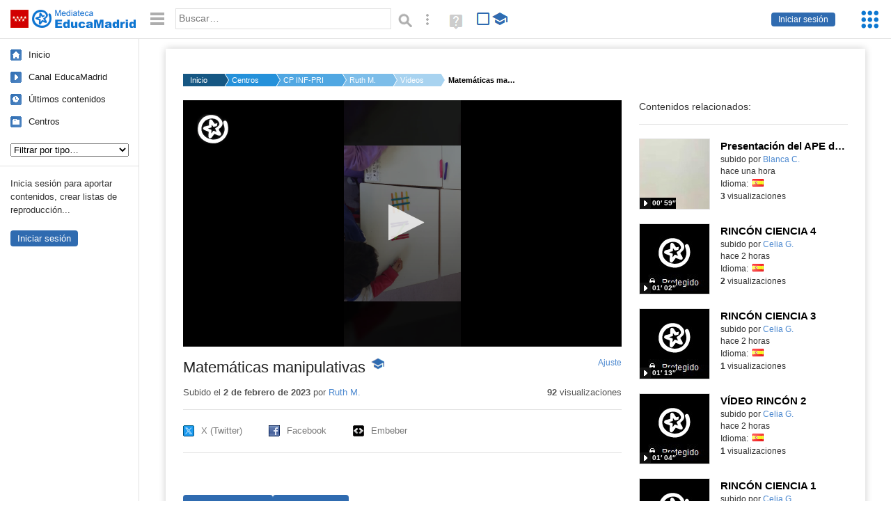

--- FILE ---
content_type: text/html; charset=UTF-8
request_url: https://mediateca.educa.madrid.org/video/put5i81ca57ug4va
body_size: 41305
content:
<!DOCTYPE html>
<html lang="es">
<head><title>Matemáticas manipulativas | Mediateca de EducaMadrid</title>
<meta name="viewport" content="width=device-width, initial-scale=1" />
<link rel="shortcut icon" href="/favicon.ico" type="image/x-icon" />
<meta http-equiv="Content-Type" content="text/html; charset=UTF-8" />
<meta name="keywords" content="Vídeo, Ruth Montero Duque" />

<link rel="start" href="/" title="Página principal" />
<link rel="index" href="/" title="Página principal" />
<!--[if lt IE 9]><script type="text/javascript" src="/js/html5.js"></script><![endif]-->
<link rel="stylesheet" type="text/css" href="/css/styles.css?v=110707012026" />
<!--[if lt IE 9]><link rel="stylesheet" type="text/css" href="/css/styles_ieLT9.css" /><![endif]-->
<script src="https://mediateca.educa.madrid.org/js/jquery-1.11.3.min.js"></script>
<script>var projectPath = '/'</script>
<script src="/js/common.js?v=110707012026"></script>
<link rel="canonical" href="https://mediateca.educa.madrid.org/video/put5i81ca57ug4va" />
<link href="https://mediateca.educa.madrid.org/imagen.php?id=put5i81ca57ug4va&m=0&ext=.jpg" rel="image_src" /><meta name="twitter:card" content="summary_large_image" />
<meta name="twitter:creator" content="@educamadrid" />
<meta property="og:url" content="https://mediateca.educa.madrid.org/video/put5i81ca57ug4va" />
<meta property="og:title" content="Matemáticas manipulativas | Mediateca de EducaMadrid" />
<meta property="og:description" content="Matemáticas manipulativas" />
<meta property="og:image" content="https://mediateca.educa.madrid.org/imagen.php?id=put5i81ca57ug4va&m=0&ext=.jpg" />

    </head>

</head>
<body class="play play-video"><script>EducaMadridHead.setBodyClass();</script>
	<div id="site">
		<p id="skipNav"><a href="#content" class="sr-av">Saltar navegación</a></p>
		<div id="header" class="autoclear">
			<p class="logo"><a href="/"><span class="sr-av">Mediateca de EducaMadrid</span></a></p>			
			<p class="links fs">
							<a href="#login" id="login-link" class="action fs" onclick="login.toggle();return false" hidden>Iniciar sesión</a>
				<script>
					(function() {
						function mostrarLogin() {
							var loginLink = document.getElementById("login-link");
							if (loginLink) {
								loginLink.hidden = false;
							}
						}

						if (document.readyState === "loading") {
							document.addEventListener("DOMContentLoaded", mostrarLogin);
						} else {
							mostrarLogin();
						}
					})();
				</script>
						</p>
									<div id="quick-browse">
				<form id="qb" action="/resultados" method="GET" onsubmit="return validation.search()">
				<div>
					<a href="#" id="nav-toggler" class="js-required hide" onclick="toggleNav(this);return false" title="Ocultar menú"><img src="/images/icons/menu.gif" width="22" height="22" alt="Menú" /></a>
					<label for="wb"><span class="sr-av">Palabra o frase: </span><input type="text" name="q" id="wb" title="Busca los t&eacute;rminos en todos los ficheros de la Mediateca" placeholder="Buscar&hellip;" value="" required /></label>
					<input type="image" name="submit" id="wb_submit" src="/images/icons/search.gif" alt="Buscar" />					
					<a href="/buscar" id="adv-search-link" class="fs" title="Búsqueda avanzada"><span class="sr-av">Búsqueda avanzada</span></a>
					<a href="/help/search.html" title="Ayuda para la búsqueda" id="search-help-link" target="_blank"><span class="sr-av">Ayuda (en ventana nueva)</span></a> 
				</div>
				</form>
				<div id="change-mode">		
					<form id="mediatecaModeForm" action="/video/put5i81ca57ug4va" method="POST">
						<div>
																					<input type="hidden" name="mediatecaMode" value="normal" />
							<input type="image" class="educational-off" title="Activar el modo educativo (sólo contenidos educativos)" alt="Mostrando todos los contenidos. Haz clic para mostrar sólo contenidos educativos." src="/images/icons/search_all.png" />
													</div>
					</form>			
				</div>				
			</div>		
		</div>
		<div id="wrapper" class="autoclear">
			<div id="sidebar">
	<nav id="nav">
		<ul>			
			<li class="home"><a href="/">Inicio</a></li>
			<li class="canal-educamadrid"><a href="/usuario/educamadrid" title="Canal oficial de EducaMadrid">Canal EducaMadrid</a></li>
			<li class="last-contents"><a href="/resultados.php?ultimos=1">&Uacute;ltimos contenidos</a></li>			
				
			
			<li class="last-videos"><a href="/resultados.php?ultimos=1&amp;Type=1&amp;filters=false">Vídeos</a></li><li class="last-images"><a href="/resultados.php?ultimos=1&amp;Type=2&amp;filters=false">Imágenes</a></li><li class="last-audios"><a href="/resultados.php?ultimos=1&amp;Type=3&amp;filters=false">Audios</a></li><li class="d"><a href="/resultados.php?ultimos=1&amp;Type=8&amp;filters=false">Diseños 3D</a></li><li class="s"><a href="/resultados.php?ultimos=1&amp;Type=9&amp;filters=false">Scratch</a></li><li class="epub"><a href="/resultados.php?ultimos=1&amp;Type=11&amp;filters=false">Epub</a></li><li class="rutas"><a href="/resultados.php?ultimos=1&amp;Type=13&amp;filters=false">Rutas</a></li><li class="others"><a href="/resultados.php?ultimos=1&amp;Type=12&amp;filters=false">Documentos</a></li><li class="mapasmentales"><a href="/resultados.php?ultimos=1&amp;Type=14&amp;filters=false">Mapas mentales</a></li><li class="last-album"><a href="/resultados.php?ultimos=1&amp;Type=15&amp;filters=false">Álbumes</a></li><li class="last-codigos"><a href="/resultados.php?ultimos=1&amp;Type=16&amp;filters=false">Códigos</a></li><li class="last-videosinteractivos"><a href="/resultados.php?ultimos=1&amp;Type=17&amp;filters=false">Vídeos interactivos</a></li>		
			<li class="lists"><a href="/resultados.php?ultimos=1&amp;Type=4&amp;filters=false">Listas</a></li>
			<li class="cen"><a href="/centros">Centros</a></li>
					</ul>
	</nav>		<div class="block">
		<p>Inicia sesión para aportar contenidos, crear listas de reproducción...</p>
		<p><a href="#login" class="action" onclick="login.toggle();return false">Iniciar sesión</a></p>					
	</div>
	</div>
			<div id="content-wrapper">
						<div id="content" class="autoclear">
					    
			<div id="file-card">
				<ul class='breadcrumb'><li><a href='/'>Inicio</a></li><li><a href='/centros'>Centros</a></li><li><a href='/centro/cp.felipesegundo.madrid'>CP INF-PRI FELIPE II</a></li><li><a href='/usuario/ruth.montero'>Ruth M.</a></li><li><a href='/usuario/ruth.montero/videos'>Vídeos</a></li><li><a href='#'>Matemáticas manipulativas</a></li></ul>	<div class="layout-2 autoclear">
		<div class="a">
		<div id="player-w">
						<div id="player445" style="width:630px;height:354px">
							<p style="line-height:354px" class="js-hidden">Activa JavaScript para disfrutar de los vídeos de la Mediateca.</p>
						</div><script>/*<![CDATA[*/function isFullScreen() { try { return window.location.href.endsWith('/fs'); } catch(e) { return false; } }function checkVideoPlayerHeight(h){
										var n = h;
										if (typeof(window.innerHeight)!='undefined') {
												
												n = window.innerHeight;
												if (n==0) n = h;
												document.getElementById("player445").style.height=n+"px";
											
										}
										return n;
									}function enableVideoPlayer116(video,image,h,w){
						if (isFullScreen()) h = checkVideoPlayerHeight(h);
						jwplayer.key = 'NFEWHIGuweZs4ppjh7BTpr+pIZFPYx9JJGhLe3VEfKulTl9C';
						jwplayer("player445").setup({
						sources: [{ file: "https://mediateca.educa.madrid.org/streaming.php?id=put5i81ca57ug4va", label: "480p" , type: "mp4", provider: "http", startparam: "start" },{ file: "https://mediateca.educa.madrid.org/streaming.php?id=put5i81ca57ug4va&r=720", label: "720p" , type: "mp4", provider: "http", startparam: "start" },],
		image: image,
		logo: {
			file: 'https://mediateca.educa.madrid.org/images/player/educamadrid.png',
			link: 'https://mediateca.educa.madrid.org/video/put5i81ca57ug4va',
			hide: true,
			position: 'top-left'
		},
		 tracks: [{
				file:'https://mediateca.educa.madrid.org/streaming.php?id=put5i81ca57ug4va&subtitles=captions&ext=.srt',
				kind:'captions',
				label:'Subtítulos'
				},{
							  	file:'https://mediateca.educa.madrid.org/streaming.php?id=put5i81ca57ug4va&vtt=thumbnails&ext=.vtt',								    
							    kind:'thumbnails'
								  }	],
		height: (isFullScreen() ? checkVideoPlayerHeight(h) : h),
		width: w,
		playbackRateControls:[0.5,1,1.50,2,4],
		volume: 50,
		floating: { 'dismissible': true }
		});

		jwplayer().on('play', function() {
			if(typeof(hasBeenPlayed) == 'undefined') {
				if(isFullScreen() && typeof(window.innerHeight) != 'undefined') {
					$("#player445").css("height", window.innerHeight + "px");
				}
						hasBeenPlayed = true;
						$.ajax({
							type: 'POST',
							url: '/ajax.php',
							data: { visitas: '1' , id: 'put5i81ca57ug4va' }
						});
				}
			});
		}loadScript("https://mediateca.educa.madrid.org/includes/player/latest/jwplayer.js","enableVideoPlayer116('https://mediateca.educa.madrid.org/streaming.php?id=put5i81ca57ug4va','https://mediateca.educa.madrid.org/imagen.php?id=put5i81ca57ug4va&type=1&m=0','354','630')");/*]]>*/</script></div>			<div class="desc">

								<h1>Matemáticas manipulativas<span class="educational"><span class="sr-av"> - Contenido educativo</span></span></h1>
				
												<span id="change-stretching" class="js-required"><a href="#change-stretching-options">Ajuste<span class="sr-av"> de pantalla</span></a></span>
				<div id="change-stretching-options">
					<p>El ajuste de pantalla se aprecia al ver el vídeo en <strong>pantalla completa</strong>. <span class="sr-av">Elige la presentación que más te guste:</span></p>
					<ul>
						<li><a href="#" class="stretching-uniform"><span>Uniforme</span></a></li>
						<li><a href="#" class="stretching-exactfit"><span>Exacto</span></a></li>
						<li><a href="#" class="stretching-fill"><span>Relleno</span></a></li>
						<li><a href="#" class="stretching-none"><span>Ninguno</span></a></li>
					</ul>
				</div>
				<script>stretching.init()</script>		
								<div id="file-main-actions">
					<p class="date">Subido el <strong> 2 de febrero de 2023</strong> por <a href="/usuario/ruth.montero">Ruth M.</a></p>					<p class="view-no">
													<strong>92</strong> visualizaciones
											</p>
					<div class="interaction">	
												<ul class="actions-menu">
														<!--<li class="share"><a href="#share" onclick="fileCard.showTab('action-panel','share',this);return false" class="action-panel-link">Compartir</a></li>-->
													</ul>
					</div>
				</div>
												<script>
					function toggleShareOptions(e) {
						var c = $('#share-content');
						if (e.className=="show") {
							e.className = "hide";
							c.show();
							$("#video-code").focus();
						} else {
							e.className = "show";
							c.hide();							
						}
					}
				</script>
				<div id="share">
					<div id="share-link" class="share-panel">	
									
						<ul id="social">
							<li class="twitter"><a href="https://twitter.com/intent/tweet?url=https://mediateca.educa.madrid.org/video/put5i81ca57ug4va&amp;text=Matem%C3%A1ticas+manipulativas&amp;via=educamadrid" title="Compartir en X (Twitter)"><span>X (Twitter)</span></a></li>
							<li class="facebook"><a href="https://facebook.com/sharer.php?u=https://mediateca.educa.madrid.org/video/put5i81ca57ug4va" title="Compartir en Facebook"><span>Facebook</span></a></li>
														<li class="embed"><a href="#share-content" onclick="toggleShareOptions(this);return false" class="show" title="Obtener código para embeber o incrustar"><span>Embeber</span></a></li>							
							
						</ul>

											</div>
										<div id="share-content" class="share-panel">
						<label for="video-code" id="option">
							<span class="sr-av">Insertar: </span>
							<textarea style="width: 100%; height: 38px;" name="video-code" id="video-code" rows="1" cols="10" class="auto-select" readonly="readonly">&lt;iframe src="https://mediateca.educa.madrid.org/video/put5i81ca57ug4va/fs" width="420" height="315" frameborder="0" scrolling="no" style="border:0;overflow:hidden" allowfullscreen&gt;&lt;/iframe&gt;</textarea><script>var altVideoSize = { proportional : [199,420], normal : [420,315]}</script>							Copia el código <strong>(Ctrl+C)</strong> para insertarlo en tus páginas.							
						</label>
											</div>
				</div>
				
				<div id="file-summary"></div>			
				
				 <p class="js-required more-info"> 
											<div class="button-row">
							<a href="#file-details" onclick="fileCard.toggleMore(this);return false;" class="more">Más información</a>
																						<a href="#file-transcription" onclick="fileCard.toggleMore(this, 'transcription');return false;" class="more">Transcripción</a>
													</div>
						</p>
																			<div id="file-transcription" class="js-hidden">
								<p id="download-transcription"><a href="https://mediateca.educa.madrid.org/streaming.php?id=put5i81ca57ug4va&subtitles=captions&ext=.srt" download="put5i81ca57ug4va.srt" title="Descargar los subtítulos"><span class="sr-av">Descargar la transcripción</span></a></p>
								<div class="capitulo" style="cursor:pointer;">
            <div class="chapter-thumb" style="width:80px;height:169px;background:url('https://mediateca.educa.madrid.org/imagen.php?id=put5i81ca57ug4va&type=7&m=0&ext=.jpg') no-repeat; background-position:-0px -0px; background-size:auto;vertical-align:middle;"></div>
            <div style="display: flex; flex-direction: column;">
                <span>Thank you for watching!</span>
                <a href="#00:00:00" class="em-jwplayer-link">00:00:00</a>
            </div>
        </div>

    <script>
        $(function() {
            $(".capitulo").on("click", function(e) {
                if ($(e.target).is("a")) e.preventDefault();

                var $link = $(this).find(".em-jwplayer-link").first();
                if (!$link.length) return;
                var time = $link.attr("href").substring(1);
                var parts = time.split(":").reverse();
                var seconds = 0;
                if (parts.length > 0) seconds += parseInt(parts[0] || 0, 10);
                if (parts.length > 1) seconds += parseInt(parts[1] || 0, 10) * 60;
                if (parts.length > 2) seconds += parseInt(parts[2] || 0, 10) * 3600;
                jwplayer().seek(seconds);
                jwplayer().play();
            });
        });
    </script>							</div>
						
				
				<div id="file-details" class="js-hidden">
					<dl>
						<dt>Idioma/s: </dt><dd><img src="https://mediateca.educa.madrid.org/images/lang/es.gif" width="16" height="11" alt="es" title="español (o castellano)" /> </dd><dt>Autor/es:</dt><dd>Ruth Montero Duque </dd><dt>Subido por:</dt><dd><a href='/usuario/ruth.montero'>Ruth M.</a></dd><dt class='row'>Licencia:</dt><dd class='license'><span class='license license-8'>Dominio público</span></dd><dt>Visualizaciones:</dt><dd>92</dd><dt>Fecha:</dt><dd> 2 de febrero de 2023 - 19:22</dd><dt>Visibilidad: </dt><dd><div id='visibilidadtexto'>P&uacute;blico</div></dd><dt>Centro: </dt><dd><a href='/centro/cp.felipesegundo.madrid'>CP INF-PRI FELIPE II</a></dd><dt>Duraci&oacute;n:</dt><dd>00&prime; 35&Prime; </dd><dt>Relaci&oacute;n de aspecto:</dt><dd>0.47:1</dd><dt>Resoluci&oacute;n:</dt><dd>1080x2280 p&iacute;xeles</dd><dt>Tama&ntilde;o:</dt><dd>21.55 MBytes</dd>					
					</dl>				
				</div>
								
				<div id="same-author"><h2 class="tit">Del mismo autor&hellip;</h2><div id="results-sameAuthor"><ul class="files autoclear" id="type-1-list"><li class="file video-file pos-1 autoclear" ><a href="/video/295sbn7erktba6hl"><div class="thumbnail-wrapper"><img src="https://mediateca.educa.madrid.org/imagen.php?id=295sbn7erktba6hl&amp;m=1&amp;type=1" alt="Presentación del APE del IESCCA"   style="z-index: 0; position: absolute; width:220px; height:auto;top:0px;clip: rect(0px, 220px, 110px, 0); " class="--thumbnail"   /></div><h2 class="truncate">Presentación del APE del IESCCA </h2></a><div class="file-details"><span class="by">subido por <a href="/usuario/blanca.gonzalez4/videos" class="author">Blanca C.</a> </span><span class="size truncate"> 00&prime; 59&Prime;</span><span class="sr-av"> - </span><span class="date">hace una hora</span><span class="sep"> - </span><span class="file-lang"><strong class="sr-av">Idioma:</strong> <span class="lang"><img src="/images/lang/es.gif" width="16" height="11" alt="español (o castellano)" title="Idioma: español (o castellano)" /> </span></span><span class="sep"> - </span><span class="file-views"><strong>3</strong> visualizaciones</span></div></li><li class="file video-file pos-2 autoclear" ><a href="/video/372y6pxx9qgo2u71"><div class="thumbnail-wrapper"><span class="educational"></span><img src="https://mediateca.educa.madrid.org/imagen.php?id=372y6pxx9qgo2u71&amp;m=1&amp;type=1" alt="RINCÓN CIENCIA 4"   style="z-index: 0; position: absolute; width:220px; height:auto;top:0px;clip: rect(0px, 220px, 110px, 0); " class="--thumbnail"   /></div><h2 class="truncate">RINCÓN CIENCIA 4 </h2></a><div class="file-details"><span class="educational sr-av">Contenido educativo.</span> <span class="by">subido por <a href="/usuario/celia.gonzalezotero/videos" class="author">Celia G.</a> </span><span class="size truncate"> 01&prime; 02&Prime;</span><span class="sr-av"> - </span><span class="date">hace 2 horas</span><span class="sep"> - </span><span class="file-lang"><strong class="sr-av">Idioma:</strong> <span class="lang"><img src="/images/lang/es.gif" width="16" height="11" alt="español (o castellano)" title="Idioma: español (o castellano)" /> </span></span><span class="sep"> - </span><span class="file-views"><strong>2</strong> visualizaciones</span></div></li><li class="file video-file pos-3 autoclear" ><a href="/video/kojuvw3kappnb5hd"><div class="thumbnail-wrapper"><span class="educational"></span><img src="https://mediateca.educa.madrid.org/imagen.php?id=kojuvw3kappnb5hd&amp;m=1&amp;type=1" alt="RINCÓN CIENCIA 3"   style="z-index: 0; position: absolute; width:220px; height:auto;top:0px;clip: rect(0px, 220px, 110px, 0); " class="--thumbnail"   /></div><h2 class="truncate">RINCÓN CIENCIA 3 </h2></a><div class="file-details"><span class="educational sr-av">Contenido educativo.</span> <span class="by">subido por <a href="/usuario/celia.gonzalezotero/videos" class="author">Celia G.</a> </span><span class="size truncate"> 01&prime; 13&Prime;</span><span class="sr-av"> - </span><span class="date">hace 2 horas</span><span class="sep"> - </span><span class="file-lang"><strong class="sr-av">Idioma:</strong> <span class="lang"><img src="/images/lang/es.gif" width="16" height="11" alt="español (o castellano)" title="Idioma: español (o castellano)" /> </span></span><span class="sep"> - </span><span class="file-views"><strong>1</strong> visualizaciones</span></div></li><li class="file video-file pos-4 autoclear" ><a href="/video/4qjt973m9k8t4c14"><div class="thumbnail-wrapper"><span class="educational"></span><img src="https://mediateca.educa.madrid.org/imagen.php?id=4qjt973m9k8t4c14&amp;m=1&amp;type=1" alt="VÍDEO RINCÓN 2"   style="z-index: 0; position: absolute; width:220px; height:auto;top:0px;clip: rect(0px, 220px, 110px, 0); " class="--thumbnail"   /></div><h2 class="truncate">VÍDEO RINCÓN 2 </h2></a><div class="file-details"><span class="educational sr-av">Contenido educativo.</span> <span class="by">subido por <a href="/usuario/celia.gonzalezotero/videos" class="author">Celia G.</a> </span><span class="size truncate"> 01&prime; 04&Prime;</span><span class="sr-av"> - </span><span class="date">hace 2 horas</span><span class="sep"> - </span><span class="file-lang"><strong class="sr-av">Idioma:</strong> <span class="lang"><img src="/images/lang/es.gif" width="16" height="11" alt="español (o castellano)" title="Idioma: español (o castellano)" /> </span></span><span class="sep"> - </span><span class="file-views"><strong>1</strong> visualizaciones</span></div></li><li class="file video-file pos-1 autoclear" ><a href="/video/j37bnyw8j1k2l6eh"><div class="thumbnail-wrapper"><span class="educational"></span><img src="https://mediateca.educa.madrid.org/imagen.php?id=j37bnyw8j1k2l6eh&amp;m=1&amp;type=1" alt="RINCÓN CIENCIA 1"   style="z-index: 0; position: absolute; width:220px; height:auto;top:0px;clip: rect(0px, 220px, 110px, 0); " class="--thumbnail"   /></div><h2 class="truncate">RINCÓN CIENCIA 1 </h2></a><div class="file-details"><span class="educational sr-av">Contenido educativo.</span> <span class="by">subido por <a href="/usuario/celia.gonzalezotero/videos" class="author">Celia G.</a> </span><span class="size truncate"> 01&prime; 39&Prime;</span><span class="sr-av"> - </span><span class="date">hace 2 horas</span><span class="sep"> - </span><span class="file-lang"><strong class="sr-av">Idioma:</strong> <span class="lang"><img src="/images/lang/es.gif" width="16" height="11" alt="español (o castellano)" title="Idioma: español (o castellano)" /> </span></span><span class="sep"> - </span><span class="file-views"><strong>1</strong> visualizaciones</span></div></li><li class="file video-file pos-2 autoclear" ><a href="/video/17fbwyduwd6qcq7s"><div class="thumbnail-wrapper"><span class="educational"></span><img src="https://mediateca.educa.madrid.org/imagen.php?id=17fbwyduwd6qcq7s&amp;m=1&amp;type=1" alt="ALATRISTE"   style="z-index: 0; position: absolute; width:220px; height:auto;top:0px;clip: rect(0px, 220px, 110px, 0); " class="--thumbnail"   /></div><h2 class="truncate">ALATRISTE </h2></a><div class="file-details"><span class="educational sr-av">Contenido educativo.</span> <span class="by">subido por <a href="/usuario/pablo.rico/videos" class="author">Pablo R.</a> </span><span class="size truncate"> 01&prime; 11&Prime;</span><span class="sr-av"> - </span><span class="date">hace 3 horas</span><span class="sep"> - </span><span class="file-views"><strong>6</strong> visualizaciones</span></div></li><li class="file video-file pos-3 autoclear" ><a href="/video/2246f6dmig5sq275"><div class="thumbnail-wrapper"><span class="educational"></span><img src="https://mediateca.educa.madrid.org/imagen.php?id=2246f6dmig5sq275&amp;m=1&amp;type=1" alt="DIA DE LA PAZ 2026 4 AÑOS"   style="z-index: 0; position: absolute; width:220px; height:auto;top:0px;clip: rect(0px, 220px, 110px, 0); " class="--thumbnail"   /></div><h2 class="truncate">DIA DE LA PAZ 2026 4 AÑOS </h2></a><div class="file-details"><span class="educational sr-av">Contenido educativo.</span> <span class="by">subido por <a href="/usuario/sheila.jimenezrincon/videos" class="author">Sheila J.</a> </span><span class="size truncate"> 02&prime; 38&Prime;</span><span class="sr-av"> - </span><span class="date">hace 3 horas</span><span class="sep"> - </span><span class="file-lang"><strong class="sr-av">Idioma:</strong> <span class="lang"><img src="/images/lang/es.gif" width="16" height="11" alt="español (o castellano)" title="Idioma: español (o castellano)" /> </span></span><span class="sep"> - </span><span class="file-views"><strong>1</strong> visualizaciones</span></div></li></ul></div><div id="pagination" class="autoclear"><p> <a href="./resultados" id="next" onclick="pagination.getMore(this,2,'results-sameAuthor');return false">Más resultados</a></p></div></div><p style="text-align:center;"><a href="/usuario/ruth.montero/videos" class="action">Ver más del mismo autor</a></p>			</div>
		</div>
		<aside class="b">
			<div id="side-results"><ul class="side-files autoclear" id="type-1-list"><li class="file video-file pos-1 autoclear" ><a href="/video/295sbn7erktba6hl"><div class="thumbnail-wrapper"><img src="https://mediateca.educa.madrid.org/imagen.php?id=295sbn7erktba6hl&amp;m=1&amp;type=1" alt="Presentación del APE del IESCCA"   style="z-index: 0; position: absolute; width:220px; height:auto;left:-60px;top:0px;clip: rect(0px, 220px, 110px, 0); " class="--thumbnail"   /></div><h2 class="truncate">Presentación del APE del IESCCA </h2></a><div class="file-details"><span class="by">subido por <a href="/usuario/blanca.gonzalez4/videos" class="author">Blanca C.</a> </span><span class="size truncate"> 00&prime; 59&Prime;</span><span class="sr-av"> - </span><br/><span class="date">hace una hora</span><span class="sep"> - </span><span class="file-lang"><strong class="sr-av">Idioma:</strong> <span class="lang"><img src="/images/lang/es.gif" width="16" height="11" alt="español (o castellano)" title="Idioma: español (o castellano)" /> </span></span><span class="sep"> - </span><span class="file-views"><strong>3</strong> visualizaciones</span></div></li><li class="file video-file pos-2 autoclear" ><a href="/video/372y6pxx9qgo2u71"><div class="thumbnail-wrapper"><span class="educational"></span><img src="https://mediateca.educa.madrid.org/imagen.php?id=372y6pxx9qgo2u71&amp;m=1&amp;type=1" alt="RINCÓN CIENCIA 4"   style="z-index: 0; position: absolute; width:220px; height:auto;left:-60px;top:0px;clip: rect(0px, 220px, 110px, 0); " class="--thumbnail"   /></div><h2 class="truncate">RINCÓN CIENCIA 4 </h2></a><div class="file-details"><span class="educational sr-av">Contenido educativo.</span> <span class="by">subido por <a href="/usuario/celia.gonzalezotero/videos" class="author">Celia G.</a> </span><span class="size truncate"> 01&prime; 02&Prime;</span><span class="sr-av"> - </span><br/><span class="date">hace 2 horas</span><span class="sep"> - </span><span class="file-lang"><strong class="sr-av">Idioma:</strong> <span class="lang"><img src="/images/lang/es.gif" width="16" height="11" alt="español (o castellano)" title="Idioma: español (o castellano)" /> </span></span><span class="sep"> - </span><span class="file-views"><strong>2</strong> visualizaciones</span></div></li><li class="file video-file pos-3 autoclear" ><a href="/video/kojuvw3kappnb5hd"><div class="thumbnail-wrapper"><span class="educational"></span><img src="https://mediateca.educa.madrid.org/imagen.php?id=kojuvw3kappnb5hd&amp;m=1&amp;type=1" alt="RINCÓN CIENCIA 3"   style="z-index: 0; position: absolute; width:220px; height:auto;left:-60px;top:0px;clip: rect(0px, 220px, 110px, 0); " class="--thumbnail"   /></div><h2 class="truncate">RINCÓN CIENCIA 3 </h2></a><div class="file-details"><span class="educational sr-av">Contenido educativo.</span> <span class="by">subido por <a href="/usuario/celia.gonzalezotero/videos" class="author">Celia G.</a> </span><span class="size truncate"> 01&prime; 13&Prime;</span><span class="sr-av"> - </span><br/><span class="date">hace 2 horas</span><span class="sep"> - </span><span class="file-lang"><strong class="sr-av">Idioma:</strong> <span class="lang"><img src="/images/lang/es.gif" width="16" height="11" alt="español (o castellano)" title="Idioma: español (o castellano)" /> </span></span><span class="sep"> - </span><span class="file-views"><strong>1</strong> visualizaciones</span></div></li><li class="file video-file pos-4 autoclear" ><a href="/video/4qjt973m9k8t4c14"><div class="thumbnail-wrapper"><span class="educational"></span><img src="https://mediateca.educa.madrid.org/imagen.php?id=4qjt973m9k8t4c14&amp;m=1&amp;type=1" alt="VÍDEO RINCÓN 2"   style="z-index: 0; position: absolute; width:220px; height:auto;left:-60px;top:0px;clip: rect(0px, 220px, 110px, 0); " class="--thumbnail"   /></div><h2 class="truncate">VÍDEO RINCÓN 2 </h2></a><div class="file-details"><span class="educational sr-av">Contenido educativo.</span> <span class="by">subido por <a href="/usuario/celia.gonzalezotero/videos" class="author">Celia G.</a> </span><span class="size truncate"> 01&prime; 04&Prime;</span><span class="sr-av"> - </span><br/><span class="date">hace 2 horas</span><span class="sep"> - </span><span class="file-lang"><strong class="sr-av">Idioma:</strong> <span class="lang"><img src="/images/lang/es.gif" width="16" height="11" alt="español (o castellano)" title="Idioma: español (o castellano)" /> </span></span><span class="sep"> - </span><span class="file-views"><strong>1</strong> visualizaciones</span></div></li><li class="file video-file pos-1 autoclear" ><a href="/video/j37bnyw8j1k2l6eh"><div class="thumbnail-wrapper"><span class="educational"></span><img src="https://mediateca.educa.madrid.org/imagen.php?id=j37bnyw8j1k2l6eh&amp;m=1&amp;type=1" alt="RINCÓN CIENCIA 1"   style="z-index: 0; position: absolute; width:220px; height:auto;left:-60px;top:0px;clip: rect(0px, 220px, 110px, 0); " class="--thumbnail"   /></div><h2 class="truncate">RINCÓN CIENCIA 1 </h2></a><div class="file-details"><span class="educational sr-av">Contenido educativo.</span> <span class="by">subido por <a href="/usuario/celia.gonzalezotero/videos" class="author">Celia G.</a> </span><span class="size truncate"> 01&prime; 39&Prime;</span><span class="sr-av"> - </span><br/><span class="date">hace 2 horas</span><span class="sep"> - </span><span class="file-lang"><strong class="sr-av">Idioma:</strong> <span class="lang"><img src="/images/lang/es.gif" width="16" height="11" alt="español (o castellano)" title="Idioma: español (o castellano)" /> </span></span><span class="sep"> - </span><span class="file-views"><strong>1</strong> visualizaciones</span></div></li><li class="file video-file pos-2 autoclear" ><a href="/video/17fbwyduwd6qcq7s"><div class="thumbnail-wrapper"><span class="educational"></span><img src="https://mediateca.educa.madrid.org/imagen.php?id=17fbwyduwd6qcq7s&amp;m=1&amp;type=1" alt="ALATRISTE"   style="z-index: 0; position: absolute; width:220px; height:auto;left:-60px;top:0px;clip: rect(0px, 220px, 110px, 0); " class="--thumbnail"   /></div><h2 class="truncate">ALATRISTE </h2></a><div class="file-details"><span class="educational sr-av">Contenido educativo.</span> <span class="by">subido por <a href="/usuario/pablo.rico/videos" class="author">Pablo R.</a> </span><span class="size truncate"> 01&prime; 11&Prime;</span><span class="sr-av"> - </span><br/><span class="date">hace 3 horas</span><span class="sep"> - </span><br/><span class="file-views"><strong>6</strong> visualizaciones</span></div></li><li class="file video-file pos-3 autoclear" ><a href="/video/2246f6dmig5sq275"><div class="thumbnail-wrapper"><span class="educational"></span><img src="https://mediateca.educa.madrid.org/imagen.php?id=2246f6dmig5sq275&amp;m=1&amp;type=1" alt="DIA DE LA PAZ 2026 4 AÑOS"   style="z-index: 0; position: absolute; width:220px; height:auto;left:-60px;top:0px;clip: rect(0px, 220px, 110px, 0); " class="--thumbnail"   /></div><h2 class="truncate">DIA DE LA PAZ 2026 4 AÑOS </h2></a><div class="file-details"><span class="educational sr-av">Contenido educativo.</span> <span class="by">subido por <a href="/usuario/sheila.jimenezrincon/videos" class="author">Sheila J.</a> </span><span class="size truncate"> 02&prime; 38&Prime;</span><span class="sr-av"> - </span><br/><span class="date">hace 3 horas</span><span class="sep"> - </span><span class="file-lang"><strong class="sr-av">Idioma:</strong> <span class="lang"><img src="/images/lang/es.gif" width="16" height="11" alt="español (o castellano)" title="Idioma: español (o castellano)" /> </span></span><span class="sep"> - </span><span class="file-views"><strong>1</strong> visualizaciones</span></div></li><li class="file video-file pos-4 autoclear" ><a href="/video/ak5zbuk3q45v3bau"><div class="thumbnail-wrapper"><span class="educational"></span><img src="https://mediateca.educa.madrid.org/imagen.php?id=ak5zbuk3q45v3bau&amp;m=1&amp;type=1" alt="PRESENTACION INGLES MIT GTL 2026 "   style="z-index: 0; position: absolute; width:220px; height:auto;left:-60px;top:0px;clip: rect(0px, 220px, 110px, 0); " class="--thumbnail"   /></div><h2 class="truncate">PRESENTACION INGLES MIT GTL 2026  </h2></a><div class="file-details"><span class="educational sr-av">Contenido educativo.</span> <span class="by">subido por <a href="/usuario/rafael.moralescaumel/videos" class="author">Rafael M.</a> </span><span class="size truncate"> 01&prime; 40&Prime;</span><span class="sr-av"> - </span><br/><span class="date">hace 4 horas</span><span class="sep"> - </span><span class="file-lang"><strong class="sr-av">Idioma:</strong> <span class="lang"><img src="/images/lang/en.gif" width="16" height="11" alt="inglés" title="Idioma: inglés" /> </span></span><span class="sep"> - </span><span class="file-views"><strong>1</strong> visualizaciones</span></div></li><li class="file video-file pos-1 autoclear" ><a href="/video/9n7xp3zx91kh9ivb"><div class="thumbnail-wrapper"><span class="educational"></span><img src="https://mediateca.educa.madrid.org/imagen.php?id=9n7xp3zx91kh9ivb&amp;m=1&amp;type=1" alt="Video demostrador de el video juego Comilón."   style="z-index: 0; position: absolute; width:220px; height:auto;left:-60px;top:0px;clip: rect(0px, 220px, 110px, 0); " class="--thumbnail"   /></div><h2 class="truncate">Video demostrador de el video juego Comilón. </h2></a><div class="file-details"><span class="educational sr-av">Contenido educativo.</span> <span class="by">subido por <a href="/usuario/jose.gonzalez1/videos" class="author">Jose G.</a> </span><span class="size truncate"> 02&prime; 46&Prime;</span><span class="sr-av"> - </span><br/><span class="date">hace 4 horas</span><span class="sep"> - </span><span class="file-lang"><strong class="sr-av">Idioma:</strong> <span class="lang"><img src="/images/lang/es.gif" width="16" height="11" alt="español (o castellano)" title="Idioma: español (o castellano)" /> </span></span><span class="sep"> - </span><span class="file-views"><strong>10</strong> visualizaciones</span></div></li><li class="file video-file pos-2 autoclear" ><a href="/video/kihc236iax9txatq"><div class="thumbnail-wrapper"><span class="educational"></span><img src="https://mediateca.educa.madrid.org/imagen.php?id=kihc236iax9txatq&amp;m=1&amp;type=1" alt="DIA DE LA PAZ 2026"   style="z-index: 0; position: absolute; width:220px; height:auto;left:-60px;top:0px;clip: rect(0px, 220px, 110px, 0); " class="--thumbnail"   /></div><h2 class="truncate">DIA DE LA PAZ 2026 </h2></a><div class="file-details"><span class="educational sr-av">Contenido educativo.</span> <span class="by">subido por <a href="/usuario/sheila.jimenezrincon/videos" class="author">Sheila J.</a> </span><span class="size truncate"> 02&prime; 38&Prime;</span><span class="sr-av"> - </span><br/><span class="date">hace 4 horas</span><span class="sep"> - </span><span class="file-lang"><strong class="sr-av">Idioma:</strong> <span class="lang"><img src="/images/lang/es.gif" width="16" height="11" alt="español (o castellano)" title="Idioma: español (o castellano)" /> </span></span><span class="sep"> - </span><span class="file-views"><strong>4</strong> visualizaciones</span></div></li><li class="file video-file pos-3 autoclear" ><a href="/video/388simccp4abkfax"><div class="thumbnail-wrapper"><span class="educational"></span><img src="https://mediateca.educa.madrid.org/imagen.php?id=388simccp4abkfax&amp;m=1&amp;type=1" alt="Las fuerzas"   style="z-index: 0; position: absolute; width:220px; height:auto;left:-60px;top:0px;clip: rect(0px, 220px, 110px, 0); " class="--thumbnail"   /></div><h2 class="truncate">Las fuerzas </h2></a><div class="file-details"><span class="educational sr-av">Contenido educativo.</span> <span class="by">subido por <a href="/usuario/estefania.delgadoventura/videos" class="author">Estefania D.</a> </span><span class="size truncate"> 24&prime; 37&Prime;</span><span class="sr-av"> - </span><br/><span class="date">hace 5 horas</span><span class="sep"> - </span><br/><span class="file-views"><strong>1</strong> visualizaciones</span></div></li><li class="file video-file pos-4 autoclear" ><a href="/video/rjzfn8oslocz5tar"><div class="thumbnail-wrapper"><span class="educational"></span><img src="https://mediateca.educa.madrid.org/imagen.php?id=rjzfn8oslocz5tar&amp;m=1&amp;type=1" alt="EL CAMBIO"   style="z-index: 0; position: absolute; width:220px; height:auto;left:-60px;top:0px;clip: rect(0px, 220px, 110px, 0); " class="--thumbnail"   /></div><h2 class="truncate">EL CAMBIO </h2></a><div class="file-details"><span class="educational sr-av">Contenido educativo.</span> <span class="by">subido por <a href="/usuario/estefania.delgadoventura/videos" class="author">Estefania D.</a> </span><span class="size truncate"> 22&prime; 33&Prime;</span><span class="sr-av"> - </span><br/><span class="date">hace 5 horas</span><span class="sep"> - </span><br/><span class="file-views"><strong>1</strong> visualizaciones</span></div></li><li class="file video-file pos-1 autoclear" ><a href="/video/7494culewwrplyhx"><div class="thumbnail-wrapper"><span class="educational"></span><img src="https://mediateca.educa.madrid.org/imagen.php?id=7494culewwrplyhx&amp;m=1&amp;type=1" alt="Funciones y gráficas N-1"   style="z-index: 0; position: absolute; width:220px; height:auto;left:-60px;top:0px;clip: rect(0px, 220px, 110px, 0); " class="--thumbnail"   /></div><h2 class="truncate">Funciones y gráficas N-1 </h2></a><div class="file-details"><span class="educational sr-av">Contenido educativo.</span> <span class="by">subido por <a href="/usuario/distancia.cepa.parla/videos" class="author"> Distancia cepa parla</a> </span><span class="size truncate"> 18&prime; 43&Prime;</span><span class="sr-av"> - </span><br/><span class="date">hace 5 horas</span><span class="sep"> - </span><br/><span class="file-views"><strong>8</strong> visualizaciones</span></div></li></ul></div>	
		</aside>		
		<script>
   /* VOTACION */ 
		$(function(){
		$(".stars-16").children("li").hover(function() 
			{ 
				$(this).parent().children("li").css('background-position','0 0'); 
				var a=$(this).parent().children("li").index($(this));
				if (!$(this).hasClass("voted")) $(this).parent().children("li").slice(0,a+1).css('background-position','0 -15px')
			},function() { $(this).parent().children("li").css('background-position','0 0'); });		
		
		/* click */
		$(".stars").children("li:not(.voted)").click(function() 
		{ 
			if (!$(this).hasClass("voted")) 
			{
				var li=$(this);
				var ul=$(this).closest("ul");
				
				var txt=ul.find("span").data("txtoriginal");
				var id=ul.data("id");
				var valor=li.data("vote");
				$(".voted_percent").css("width",100/5*valor+"%");
				
				$.getJSON( "/ajax.php", { id_content: id, voto: valor } )
				.done(function( json ) 
				{
					/* mostramos mensaje */
					ul.find("span").html(json.estado);
					/* actualizamos data */
					$("#resumenvotos").html(Math.round(json.value)+" sobre 5 basada en "+json.votes+" votos. <strong>Su voto ha sido recogido.</strong>");
					ul.find("span").data("txtoriginal",Math.round(json.value)+" sobre 5 basada en "+json.votes+" votos.");
					ul.addClass("ul_voted");
					ul.children("li").addClass("voted");
					/* cambiamos tamaño del div */
					var maximo_posible=5*json.votes;
					var porciento=json.suma*100/maximo_posible;
					porciento=porciento.toFixed(2);
					// var txt=ul.find(".voted_percent").css("width",porciento+"%");
					setTimeout(function() { ul.find("span").html(ul.find("span").data("txtoriginal")); }, 3000);
					// $( "voted_percent votes-16" ).width(porciento + '%')					
				})
				.fail(function( jqxhr, textStatus, error ) {
					var err = textStatus + ', ' + error;
					ul.find("span").text(err);
				});
			}
		});
	});	
	/* VOTACION */
	</script>
	</div>
	
			</div>
				
		<script>if (inIframe()) $('.maximized').css('background', '#FFF');</script>
			</div><!-- /#content -->
		<hr />
		<div id="emCommonFooter">
			<div class="content-wrapper">
				<p><a href="https://www.educa2.madrid.org/educamadrid/"><strong>EducaMadrid</strong></a>, Plataforma Educativa de la <a href="https://www.comunidad.madrid">Comunidad de Madrid</a></p>
			</div>
		</div>		
		<div id="footer">
			<ul>
				<li><a href="/accesibilidad">Accesibilidad</a></li>
				<li><a href="/mapa-web">Mapa<span class="hr-only"> web</span></a></li>
				<li><a href="/aviso-legal">Aviso<span class="hr-only"> legal</span></a></li>
				<li><a href="/contacto" rel="nofollow" id="contact-link">Contacto</a></li>
			</ul>
		</div>		
		</div><!-- /#content-wrapper -->
	</div><!-- /#wrapper -->
</div>
<div id="login" class="js-hidden">
	<div id="login-w">
		<form action='https://mediateca.educa.madrid.org/video/put5i81ca57ug4va' method='post' id="login-form">
			<p><label for="nombreuser"><span>Usuario: </span><input type='text' size='15' maxlength='100' name='user' id='nombreuser' /></label></p>
			<p><label for="passuser"><span>Contrase&ntilde;a: </span><input type='password' size='15' maxlength='50' name='pass' id="passuser" /></label></p>
			<p class="submit">
				<input type="submit" name="enter" id="enter" value="Acceder" />
				<input type="button" name="doNotEnter" id="doNotEnter" value="Cancelar" onclick="login.toggle()" class="js-required" />
			</p>
		</form>
		<p id="who"><a href="http://www.educa2.madrid.org/educamadrid/" target="_blank">Plataforma Educativa EducaMadrid</a></p>
	</div>
</div>
<script>domIsLoaded()</script></body></html>

--- FILE ---
content_type: text/plain;charset=UTF-8
request_url: https://mediateca.educa.madrid.org/streaming.php?id=put5i81ca57ug4va&subtitles=captions&ext=.srt
body_size: 57
content:
1
00:00:00,560 --> 00:00:31,420
Thank you for watching!



--- FILE ---
content_type: text/plain; charset=iso8859-1;
request_url: https://mediateca.educa.madrid.org/streaming.php?id=put5i81ca57ug4va&vtt=thumbnails&ext=.vtt
body_size: 936
content:
WEBVTT

00:00:00.000 --> 00:00:04.0000
imagen.php?id=put5i81ca57ug4va&type=7&m=0&ext=.jpg#xywh=0,0,120,253

00:00:04.000 --> 00:00:08.0000
imagen.php?id=put5i81ca57ug4va&type=7&m=0&ext=.jpg#xywh=120,0,120,253

00:00:08.000 --> 00:00:12.0000
imagen.php?id=put5i81ca57ug4va&type=7&m=0&ext=.jpg#xywh=240,0,120,253

00:00:12.000 --> 00:00:16.0000
imagen.php?id=put5i81ca57ug4va&type=7&m=0&ext=.jpg#xywh=360,0,120,253

00:00:16.000 --> 00:00:20.0000
imagen.php?id=put5i81ca57ug4va&type=7&m=0&ext=.jpg#xywh=480,0,120,253

00:00:20.000 --> 00:00:24.0000
imagen.php?id=put5i81ca57ug4va&type=7&m=0&ext=.jpg#xywh=600,0,120,253

00:00:24.000 --> 00:00:28.0000
imagen.php?id=put5i81ca57ug4va&type=7&m=0&ext=.jpg#xywh=720,0,120,253

00:00:28.000 --> 00:00:32.0000
imagen.php?id=put5i81ca57ug4va&type=7&m=0&ext=.jpg#xywh=840,0,120,253

00:00:32.000 --> 00:00:36.0000
imagen.php?id=put5i81ca57ug4va&type=7&m=0&ext=.jpg#xywh=960,0,120,253

